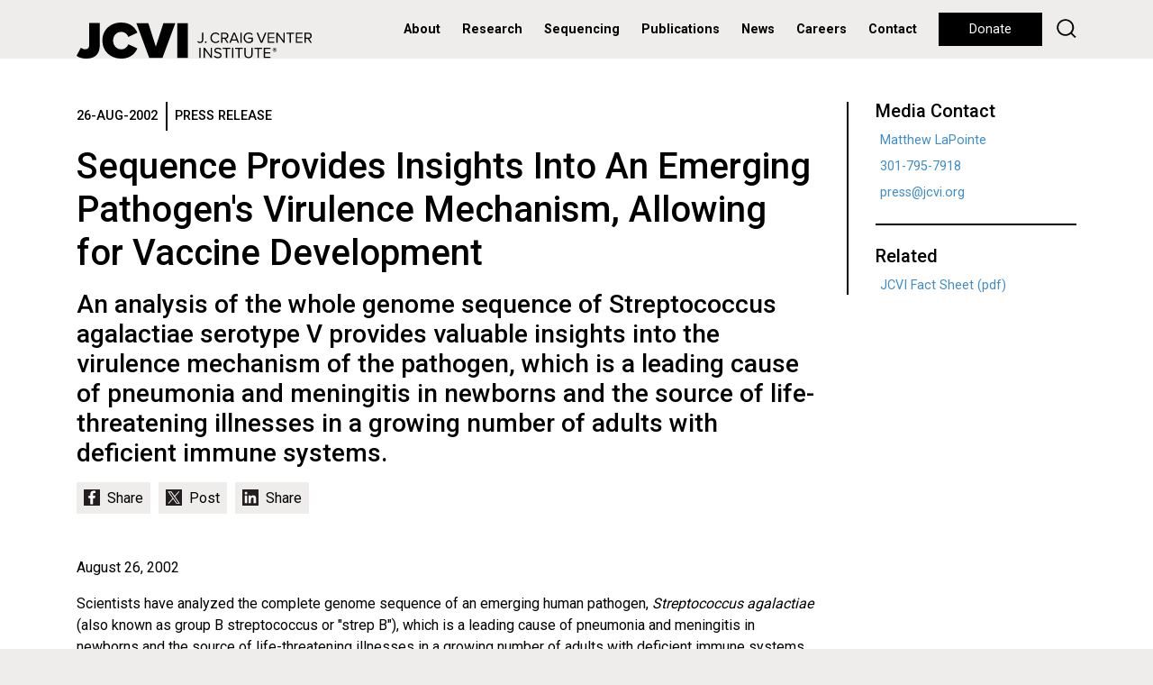

--- FILE ---
content_type: text/html; charset=utf-8
request_url: https://www.jcvi.org/media-center/sequence-provides-insights-emerging-pathogens-virulence-mechanism-allowing-vaccine
body_size: 8027
content:
<!doctype html>
<html lang="en">
<head>
	<meta http-equiv="X-UA-Compatible" content="IE=edge"/><!-- Turn off compatibility mode for intranet sites in IE.  Must be first meta. -->
    <meta charset="utf-8">
	<!-- Google Tag Manager -->
	<script>(function(w,d,s,l,i){w[l]=w[l]||[];w[l].push({'gtm.start':new Date().getTime(),event:'gtm.js'});var f=d.getElementsByTagName(s)[0],j=d.createElement(s),dl=l!='dataLayer'?'&l='+l:'';j.async=true;j.src='https://www.googletagmanager.com/gtm.js?id='+i+dl;f.parentNode.insertBefore(j,f);})(window,document,'script','dataLayer','GTM-59823VD');</script>
	<!-- End Google Tag Manager -->
    <meta name="viewport" content="width=device-width, initial-scale=1, shrink-to-fit=no">
	<link rel="apple-touch-icon" sizes="57x57" href="/xapple-icon-57x57.png.pagespeed.ic.7zSeK9N3NI.webp">
	<link rel="apple-touch-icon" sizes="60x60" href="/xapple-icon-60x60.png.pagespeed.ic.vwuybm1j9n.webp">
	<link rel="apple-touch-icon" sizes="72x72" href="/xapple-icon-72x72.png.pagespeed.ic.MoS0XKmRV4.webp">
	<link rel="apple-touch-icon" sizes="76x76" href="/xapple-icon-76x76.png.pagespeed.ic.ZYmUh7CyxJ.webp">
	<link rel="apple-touch-icon" sizes="114x114" href="/xapple-icon-114x114.png.pagespeed.ic.GqaU2rUBY1.webp">
	<link rel="apple-touch-icon" sizes="120x120" href="/xapple-icon-120x120.png.pagespeed.ic.rZ7X4H75iF.webp">
	<link rel="apple-touch-icon" sizes="144x144" href="/xapple-icon-144x144.png.pagespeed.ic.1-5JzWEVBa.webp">
	<link rel="apple-touch-icon" sizes="152x152" href="/xapple-icon-152x152.png.pagespeed.ic.d82V_R5tKz.webp">
	<link rel="apple-touch-icon" sizes="180x180" href="/xapple-icon-180x180.png.pagespeed.ic.mJr6fNXj4w.webp">
	<link rel="icon" type="image/png" sizes="192x192" href="/xandroid-icon-192x192.png.pagespeed.ic.-XzXB58Qvf.webp">
	<link rel="icon" type="image/png" sizes="32x32" href="/xfavicon-32x32.png.pagespeed.ic.LYO0YAhkha.webp">
	<link rel="icon" type="image/png" sizes="96x96" href="/xfavicon-96x96.png.pagespeed.ic.eZrk_ZL8HZ.webp">
	<link rel="icon" type="image/png" sizes="16x16" href="/xfavicon-16x16.png.pagespeed.ic.26DzGgtkME.webp">
	<link rel="manifest" href="/manifest.json">
	<meta name="msapplication-TileColor" content="#ffffff">
	<meta name="msapplication-TileImage" content="/ms-icon-144x144.png">
	<meta name="theme-color" content="#ffffff">
	<meta property="og:type" content="website"/>
	<meta property="og:image" content="https://www.jcvi.org/sites/default/files/assets/common/social-sharing-default.jpg"/>
	<meta property="og:image:width" content="1200"/>
	<meta property="og:image:height" content="1200"/>
	<meta property="og:description" content="August 26, 2002

Scientists have analyzed the complete genome sequence of an emerging human pathogen, Streptococcus agalactiae (also known as..."/>
	<meta property="og:site_name" content="J. Craig Venter Institute"/>
	<meta property="og:title" content=" Sequence Provides Insights Into An Emerging Pathogen's Virulence Mechanism, Allowing for Vaccine Development"/>
	<meta name="twitter:card" content="summary_large_image"/>
	<meta name="twitter:site" content="@JCVenterInst"/>
	<meta name="twitter:title" content=" Sequence Provides Insights Into An Emerging Pathogen's Virulence Mechanism, Allowing for Vaccine Development"/>
	<meta name="twitter:description" content="August 26, 2002

Scientists have analyzed the complete genome sequence of an emerging human pathogen, Streptococcus agalactiae (also known as..."/>
	<meta name="twitter:image" content="https://www.jcvi.org/sites/default/files/assets/common/social-sharing-default.jpg"/>
    <meta http-equiv="Content-Type" content="text/html; charset=utf-8"/>
<meta name="Generator" content="Drupal 7 (http://drupal.org)"/>
<link rel="canonical" href="/media-center/sequence-provides-insights-emerging-pathogens-virulence-mechanism-allowing-vaccine"/>
<link rel="shortlink" href="/node/7164"/>
<link rel="shortcut icon" href="https://www.jcvi.org/xfavicon-32x32.png.pagespeed.ic.LYO0YAhkha.webp" type="image/png"/>
	<title> Sequence Provides Insights Into An Emerging Pathogen&#039;s Virulence Mechanism, Allowing for Vaccine Development | J. Craig Venter Institute</title>
    <link type="text/css" rel="stylesheet" href="https://www.jcvi.org/sites/default/files/css/A.css_xE-rWrJf-fncB6ztZfd2huxqgxu4WO-qwma6Xer30m4.css.pagespeed.cf.byIRuTidpY.css" media="all"/>
<link type="text/css" rel="stylesheet" href="https://www.jcvi.org/sites/default/files/css/A.css_vZ7OMldNxT0kN_1nW7_5iIquAxAdcU-aJ-ucVab5t40.css.pagespeed.cf.zX-H9Z3oqA.css" media="all"/>
<link type="text/css" rel="stylesheet" href="https://www.jcvi.org/sites/default/files/css/A.css_PGbJgHCUCBf4dg7K9Kt8aAwsApndP4GZ9RuToPy3-Fk.css+css_kQUvOIji6bv8zECXPdvP5sVYyOoeVBlujhbXD0u214s.css,Mcc.BqDjQShpUI.css.pagespeed.cf._yKaI-tluA.css" media="all"/>

</head>
<body class="html not-front not-logged-in no-sidebars page-node page-node- page-node-7164 node-type-press-release not-front not-logged-in no-sidebars page-node page-node- page-node-7164 node-type-press-release">
	<!-- Google Tag Manager (noscript) -->
	<noscript><iframe src="https://www.googletagmanager.com/ns.html?id=GTM-59823VD" height="0" width="0" style="display:none;visibility:hidden"></iframe></noscript>
	<!-- End Google Tag Manager (noscript) -->
	
	
    	<header>
        <nav class="navbar navbar-expand-lg align-items-start align-items-lg-center py-0 px-lg-3 px-xl-0">
	<div class="container h-100">
		<div class="row justify-content-lg-between align-items-lg-center w-100 mx-0 h-100">
			<div class="col-lg col-auto px-0 h-100">
				<a class="navbar-brand py-0 d-none d-lg-block h-100" href="/"><img class="" src="/sites/all/themes/jcvi2/images/jcvi-logo.svg" alt="JCVI logo" height="" width=""></a>
				<a class="navbar-brand py-0 d-lg-none h-100" href="/"><img class="" src="/sites/all/themes/jcvi2/images/jcvi-logo-short.svg" alt="JCVI logo" height="" width=""></a>
			</div>
			<div class="col-lg-auto col px-0">
				<div class="float-right float-lg-none d-lg-none h-100 d-flex align-items-center flex-row-reverse">
					<button class="navbar-toggler float-right float-lg-none p-0" type="button" data-toggle="collapse" data-target="#navbarSupportedContent" aria-controls="navbarSupportedContent" aria-expanded="false" aria-label="Toggle navigation">
						<div class="navbar-toggler-icon">
							<div></div>
							<div></div>
							<div></div>
						</div>
					</button>
				
					<div class="float-right float-lg-none d-lg-none mr-4"><a id="jcvi2-mobile-donate" class="btn btn-long btn-small btn-black btn-hover-transparent" href="/donate">Donate</a></div>
				</div>

				<div class="collapse navbar-collapse" id="navbarSupportedContent">
					<ul class="navbar-nav mr-auto">
													      
															<li class="nav-item nav-item-menu dropdown first expanded">
									<a id="navbarDropdown" class="nav-link dropdown-toggle" href="#" role="button" data-toggle="dropdown" aria-haspopup="true" aria-expanded="false">
										About									</a>
									<div class="dropdown-menu" aria-labelledby="navbarDropdown">
																																<a class="dropdown-item" href="/about/overview">Overview</a>
																																<a class="dropdown-item" href="/about/overview#leadership">Leadership</a>
																																<a class="dropdown-item" href="/about/overview#faculty">Faculty</a>
																																<a class="dropdown-item" href="/about/overview#board-of-trustees">Board of Trustees</a>
																																<a class="dropdown-item" href="/education">Education</a>
																																<a class="dropdown-item" href="/jcvi-la-jolla-sustainable-laboratory-facility">Sustainable Lab</a>
																																																																	</div>
								</li>
																				      
															<li class="nav-item nav-item-menu dropdown expanded">
									<a id="navbarDropdown" class="nav-link dropdown-toggle" href="#" role="button" data-toggle="dropdown" aria-haspopup="true" aria-expanded="false">
										Research									</a>
									<div class="dropdown-menu" aria-labelledby="navbarDropdown">
																																<a class="dropdown-item" href="/research/human-health">Human Health</a>
																																<a class="dropdown-item" href="/research/environmental-sustainability">Environmental Sustainability</a>
																																<a class="dropdown-item" href="/research/synthetic-biology">Synthetic Biology</a>
																																<a class="dropdown-item" href="/research/technology-tools">Technology & Tools</a>
																																<a class="dropdown-item" href="/research/policy-research">Policy Research</a>
																																																																	</div>
								</li>
																				      
															<li class="nav-item nav-item-menu leaf"><a class="nav-link" href="/sequencing-services">Sequencing</a></li>
																				      
															<li class="nav-item nav-item-menu leaf"><a class="nav-link" href="/publications">Publications</a></li>
																				      
															<li class="nav-item nav-item-menu leaf"><a class="nav-link" href="/media-center">News</a></li>
																				      
															<li class="nav-item nav-item-menu leaf"><a class="nav-link" href="/careers">Careers</a></li>
																				      
															<li class="nav-item nav-item-menu last leaf"><a class="nav-link" href="/contact">Contact</a></li>
																																																																																																													<li class="nav-item d-lg-none py-2" style="border-top:2px solid #000;border-bottom:2px solid #000">
							<form action="/search" method="get">
								<input type="text" name="keys" value="" size="15" maxlength="255" placeholder="Search">
							</form>
						</li>
						<li class="nav-item nav-item-nohover d-none d-lg-inline" style="margin-left:.5rem"><a class="btn btn-long btn-black btn-hover-transparent" href="/donate">Donate</a></li>
						<li class="nav-item nav-item-nohover d-none d-lg-inline" style="margin-left:.5rem;line-height:33px"><a href="/search" style="text-decoration:none"><img width="22" src="/sites/all/themes/jcvi2/images/icon-search.svg"/></a></li>
					</ul>
				</div>
			</div>
		</div>
	</div>
</nav>	</header>
    
    <section id="jcvi2-page">
			  <div class="region region-content">
    <div id="block-system-main" class="block block-system">

    
  <div class="content">
    <div class="node-press-release pb-5" style="background-color:#fff">
	<div class="container py-5">
		<div class="row">
			<div class="col-12 col-md-9">
				<section class="jcvi2-press-release-content">
										<div class="jcvi2-press-release-full jcvi2-body-styles">
						<div class="jcvi2-listing-roll-meta">
							<div class="jcvi2-listing-roll-date">26-Aug-2002</div>
															<div class="jcvi2-listing-roll-categories">
																			<div class="jcvi2-listing-roll-category jcvi2-listing-roll-press-release">
											Press Release										</div>
																	</div>
													</div>
						<h1> Sequence Provides Insights Into An Emerging Pathogen's Virulence Mechanism, Allowing for Vaccine Development</h1>
																			<h3>An analysis of the whole genome sequence of Streptococcus agalactiae serotype V provides valuable insights into the virulence mechanism of the pathogen, which is a leading cause of pneumonia and meningitis in newborns and the source of life-threatening illnesses in a growing number of adults with deficient immune systems.</h3>
																								<div class="jcvi2-share" style="margin-bottom:3rem!important">
							<a id="jcvi2-social-chicklet-facebook" class="jcvi2-social-chicklet" href="#"></a>
							<a id="jcvi2-social-chicklet-twitter" class="jcvi2-social-chicklet" href="#"></a>
							<a id="jcvi2-social-chicklet-linkedin" class="jcvi2-social-chicklet" href="#"></a>
						</div>
													<p>August 26, 2002</p>

<p>Scientists have analyzed the complete genome sequence of an emerging human pathogen, <em>Streptococcus agalactiae</em> (also known as group B streptococcus or "strep B"), which is a leading cause of pneumonia and meningitis in newborns and the source of life-threatening illnesses in a growing number of adults with deficient immune systems.</p>

<p>The study, published this week in the online version of the P<em>roceedings of the National Academy of Sciences</em> (PNAS), not only determined the pathogen's genetic makeup but also compared it to other isolates of the same microbe. That analysis shed light onto why <em>S. agalactiae</em> -- which is found in the digestive or genital tracts of many healthy people - has emerged in recent years as a more widespread and virulent cause of illness in certain adults.</p>

<p>"We were surprised to find so many differences among the isolates of this important pathogen," said Hervé Tettelin, an associate investigator at The Institute for Genomic Research (TIGR) who led the sequencing project. "Those differences could help explain why some strains of <em>S. agalactiae</em> are much more virulent than others."</p>

<p>Tettelin and other TIGR scientists did the comparative genomics analysis in cooperation with a research group led by Dennis L. Kasper at Harvard Medical School and a team led by Guido Grandi at the vaccine research division of Chiron, S.p.A., a biomedical company that funded the research project. The research was supported by Chiron and by grants from the National Institutes of Health.</p>

<p>"Completion of the genome sequence represents an important milestone in the study of this organism," said Kasper. "We anticipate that many investigators will take advantage of the <em>S. agalactiae</em> genome sequence to identify new virulence determinants and potential targets for vaccine development."</p>

<p>"We wanted the genome information to identify proteins which can be used in a vaccine," said Guido Grandi, head of Biochemistry and Molecular Biology at Chiron vaccine research. "We have used this new genomic approach already to make a type B meningococcal meningitis vaccine which is now being tested in people. So we know that the strategy works."</p>

<p>To find out more about the molecular reasons for the virulence of what is known as the "serotype V" isolate of <em>S. agalactiae</em>, the authors of the study compared that genome to the genetic makeup of other <em>S. agalactiae</em> strains and also with two different species of streptococci that cause human diseases: S. pneumoniae, which causes pneumonia, meningitis and septicemia, and S. pyogenes, which among other illnesses causes the "strep throat" that can lead to acute rheumatic fever.</p>

<p>Tettelin said the microarray experiments that compared those related genomes found numerous differences, even among strains with the same serotype - that is, the type of polysaccharides that make up the capsule (outer coat) that surrounds each bacterium. The genetic diversity indicates that <em>S. agalactiae</em> has mechanisms (including acquisition, duplication and re-assortment of genes) that have allowed it "to adapt to new environmental niches and to emerge as a major human pathogen."</p>

<p>They also said in silico (computer) analysis showed that <em>S. agalactiae's</em> genome differed from that of other streptococci in several of the microbe's metabolic pathways and in related transport systems through the bacterium's cell membrane. Those differences probably relate to how <em>S. agalactiae</em> adapted to distinct niches in its human and bovine hosts, the paper suggests. The researchers also found genes unique to <em>S. agalactiae</em> that likely play a role in colonization or in disease: genes related to surface proteins, capsule synthesis, and the hemolysin enzyme that clears the path for microbes to invade other parts of the body and cause disease.</p>

<p>The researchers chose to sequence type V because it is the most common capsule type that is associated with invasive infection among adults other than pregnant women. And the emergence of type V strains over the last decade appears to parallel the increase in S. algalactiae-related diseases among those adults.</p>

<p>While <em>S. agalactiae</em> is normally a harmless organism when it colonizes the human gastrointestinal or genital tracts, the microbe can cause life-threatening invasive infection in susceptible hosts, which include newborn infants, pregnant women, and adults with underlying chronic illnesses. The number of neonatal <em>S. agalactiae</em> infections has dropped since physicians began prescribing antibiotics during delivery for high-risk pregnant women in 1996, but invasive infections in adults with deficient immune systems have increased.</p>

<p><em>S. agalactiae</em> has a circular genome of about 2.16 million base pairs. Researchers predicted that there are 2,176 genes in that genome, and about 65% of the proteins expressed by those genes were of known function. The authors of the study found that the three streptococcal species shared 1,060 genes-about half of their genes-- but that 683 genes are unique to <em>S. agalactiae</em>.</p>

<p>"This study is important because it sheds light on the virulence mechanism of one of the last major human pathogens whose genome had not yet been sequenced," said Claire M. Fraser, TIGR's president. "This should help researchers find vaccine candidates or drug targets to fight a pathogen with broad impact on human health."</p>
											</div>
				</section>
			</div>
			<div class="col-12 col-md-3">
				<section class="jcvi2-sidebar jcvi2-sidebar-border">
					<div id="research-links-wrapper">
						<section class="jcvi2-sidebar-unit"><h4>Media Contact</h4><div>
									<p><a href="/about/matthew-lapointe">Matthew LaPointe</a></p>
									<p><a href="tel:301-795-7918">301-795-7918</a></p>
									<p><a href="mailto:press@jcvi.org">press@jcvi.org</a></p>
								</div></section><section class="jcvi2-sidebar-unit"><h4>Related</h4><div>
									<p><a href="/sites/default/files/assets/news/JCVI-Fact-Sheet.pdf" target="_blank">JCVI Fact Sheet (pdf)</a></p>
									
								</div></section>					</div>
				</section>
			</div>
		</div>
	</div>
</div>
<script async defer src="https://connect.facebook.net/en_US/sdk.js"></script>
<script async src="https://platform.twitter.com/widgets.js" charset="utf-8"></script>
  </div>
</div>
  </div>
	<div id="jcvi2-footer-preamble">
		<div class="row m-0">
			<div id="jcvi2-footer-preamble-cell-1" class="col-12 col-md-4 jcvi2-footer-preamble-cell p-0">
				<a style="background-image:url(/sites/default/files/assets/news/xfooter-news.jpg.pagespeed.ic.jH3eD_4e1P.webp)" class="jcvi2-footer-preamble-cell-contents" href="/media-center">
	<div>
		<h2>In the News</h2>
		<h6>Genomics pioneer J. Craig Venter launches Diploid Genomics, Inc. (DGI), ushering in a new era in human genomics</h6>
	</div>
</a>			</div>
			<div id="jcvi2-footer-preamble-cell-2" class="col-12 col-md-4 jcvi2-footer-preamble-cell p-0">
				<a style="background-image:url(/sites/default/files/assets/blogs/xfooter-blogs.jpg.pagespeed.ic.mNWqK_y_II.webp)" class="jcvi2-footer-preamble-cell-contents" href="/blog">
	<div>
		<h2>What's Happening</h2>
		<h6>Reading the blueprint of life</h6>
	</div>
</a>			</div>
			<div id="jcvi2-footer-preamble-cell-3" class="col-12 col-md-4 jcvi2-footer-preamble-cell p-0">
				<a style="background-image:url(/sites/default/files/assets/publications/xfooter-publications.jpg.pagespeed.ic.DOxkDkN1cM.webp)" class="jcvi2-footer-preamble-cell-contents" href="/publications">
	<div>
		<h2>Recently Published</h2>
		<h6>Salivary Proteome Role in Infection and Immunity.</h6>
	</div>
</a>			</div>
		</div>
	</div>
</section>
        
    
    <footer class="py-5">
    	<div class="container">
    		<div class="row justify-content-between mb-md-5">
    			<div class="col-12 col-md-auto mb-5 mb-md-0 text-center text-md-left">
    				<a href="/"><img id="footer-logo" src="/sites/all/themes/jcvi2/images/jcvi-logo.svg" height="40" width=""/></a>
    			</div>
    			<div class="col-12 col-md-4 d-none">
    				<label>Newsletter</label>
    				<div>
    					
    				</div>
    			</div>
    		</div>
    		<div class="row text-center text-md-left">
    			<div class="col-12 col-md-3 mt-5 mt-md-0">
    				<h6>Get to Know Our Programs</h6>
    				<ul>
    					<li><a href="/research/human-health">Human Health</a></li>
    					<li><a href="/research/environmental-sustainability">Environmental Sustainability</a></li>
    					<li><a href="/research/synthetic-biology">Synthetic Biology</a></li>
    					<li><a href="/research/technology-tools">Technology &amp; Tools</a></li>
    					<li><a href="/research/policy-research">JCVI Policy Center</a></li>
    				</ul>
    			</div>
    			<div class="col-12 col-md-3 mt-5 mt-md-0">
    				<h6>Offices</h6>
    				<p>4120 Capricorn Lane</p>
    				<p>La Jolla, CA 92037</p>
    				<p>858-200-1800</p>
    				<br/>
    				<p>9605 Medical Center Drive</p>
    				<p>Suite 150</p>
    				<p>Rockville, MD 20850</p>
    				<p>301-795-7000</p>
    			</div>
    			<div class="col-12 col-md-2 mt-5 mt-md-0">
    				<h6>Get Involved</h6>
    				<ul>
    					<li><a href="/donate">Donate</a></li>
    					<li><a href="/media-center">Media Center</a></li>
    					<li><a href="/careers">Careers</a></li>
    				</ul>
    			</div>
    			<div class="col-12 col-md-4 mt-5 mt-md-0">
    				<h6 class="mb-3 mb-md-0">Follow Us On</h6>
    				<div class="jcvi2-share mb-5 mb-md-2">
    					<a href="https://bsky.app/profile/jcvi.org" target="_blank" id="jcvi2-social-icon-bluesky" class="jcvi2-social-icon jcvi2-social-icon-small"></a>
    					<a href="https://www.linkedin.com/company/j-craig-venter-institute/" target="_blank" id="jcvi2-social-icon-linkedin" class="jcvi2-social-icon jcvi2-social-icon-small"></a>
    					<a href="https://www.facebook.com/JCraigVenterInstitute/" target="_blank" id="jcvi2-social-icon-facebook" class="jcvi2-social-icon jcvi2-social-icon-small"></a>
    					<a href="https://www.instagram.com/jcventerinstitute/" target="_blank" id="jcvi2-social-icon-instagram" class="jcvi2-social-icon jcvi2-social-icon-small"></a>
    					<a href="https://www.threads.net/@jcventerinstitute" target="_blank" id="jcvi2-social-icon-threads" class="jcvi2-social-icon jcvi2-social-icon-small"></a>
    					<a href="https://www.youtube.com/c/JCraigVenterInstituteVideo" target="_blank" id="jcvi2-social-icon-youtube" class="jcvi2-social-icon jcvi2-social-icon-small"></a>
    				</div>
    				<div>
						<p>&copy; J. Craig Venter Institute</p>
						<p>Nonprofit 501(c)(3), Tax ID 52-1842938</p>
						<ul>
							<li><a href="/internet-usage-privacy-statement">Privacy Statement</a> | <a href="/acknowledgement-data-use">Data Disclaimer</a></li>
							<li><a href="/institutional-biosafety-committee">Institutional Biosafety Committee</a></li>
							<li><a href="/jcvi-policy-promoting-objectivity-research-under-public-health-service-regulations">Promoting Objectivity in Research</a></li>
							<li><a href="/small-business-liaison-office">Small Business Liaison Office</a></li>
						</ul>
					</div>
    			</div>
    		</div>
    	</div>
    </footer>
    <script type="text/javascript" src="https://www.jcvi.org/sites/default/files/js/js_YD9ro0PAqY25gGWrTki6TjRUG8TdokmmxjfqpNNfzVU.js.pagespeed.jm.CRRpiZrWht.js"></script>
<script src="https://www.jcvi.org/sites/default/files/js/js_onbE0n0cQY6KTDQtHO_E27UBymFC-RuqypZZ6Zxez-o.js+js_gHk2gWJ_Qw_jU2qRiUmSl7d8oly1Cx7lQFrqcp3RXcI.js+js_Bss5ZN2YBeh426e81LErmUwAy41a3-HXHDpOwl_iIKQ.js.pagespeed.jc.HHLLn9B81d.js"></script><script>eval(mod_pagespeed_6HNnN0aftA);</script>
<script>eval(mod_pagespeed_ncMUi3zHGk);</script>
<script>eval(mod_pagespeed_xsSQDuPFt5);</script>
<script type="text/javascript" src="https://www.jcvi.org/sites/default/files/js/js_CBAfokW_m-K56qhAm7pj3Br73KxaHqLKPvHqte6SeHQ.js"></script>
<script type="text/javascript">//<![CDATA[
jQuery.extend(Drupal.settings,{"basePath":"\/","pathPrefix":"","setHasJsCookie":0,"ajaxPageState":{"theme":"jcvi2","theme_token":"MtISH6xVBQhw5GuNscTyCeg1EALzk2eJeq5bOMZFhA8","js":{"misc\/jquery.js":1,"misc\/jquery-extend-3.4.0.js":1,"misc\/jquery-html-prefilter-3.5.0-backport.js":1,"misc\/jquery.once.js":1,"misc\/drupal.js":1,"misc\/form-single-submit.js":1,"sites\/all\/modules\/entityreference\/js\/entityreference.js":1,"https:\/\/ajax.googleapis.com\/ajax\/libs\/webfont\/1.5.18\/webfont.js":1,"sites\/all\/themes\/jcvi2\/libraries\/jquery-3.4.1\/jquery-3.4.1.min.js":1,"sites\/all\/themes\/jcvi2\/libraries\/bootstrap-4.3.1-dist\/js\/bootstrap.bundle.min.js":1,"sites\/all\/themes\/jcvi2\/libraries\/jQuery.scrollSpeed\/jQuery.scrollSpeed.js":1,"sites\/all\/themes\/jcvi2\/libraries\/parallax.js\/parallax.min.js":1,"sites\/all\/themes\/jcvi2\/js\/jcvi2.js":1},"css":{"modules\/system\/system.base.css":1,"modules\/system\/system.menus.css":1,"modules\/system\/system.messages.css":1,"modules\/system\/system.theme.css":1,"modules\/comment\/comment.css":1,"modules\/field\/theme\/field.css":1,"modules\/node\/node.css":1,"modules\/search\/search.css":1,"modules\/user\/user.css":1,"sites\/all\/modules\/views\/css\/views.css":1,"sites\/all\/modules\/ckeditor\/css\/ckeditor.css":1,"sites\/all\/modules\/ctools\/css\/ctools.css":1,"sites\/all\/themes\/jcvi2\/libraries\/bootstrap-4.3.1-dist\/css\/bootstrap.min.css":1,"sites\/all\/themes\/jcvi2\/css\/jcvi2.css":1,"sites\/all\/themes\/jcvi2\/css\/gcid.css":1}},"urlIsAjaxTrusted":{"\/search\/node":true}});
//]]></script>
</body>
</html>


--- FILE ---
content_type: image/svg+xml
request_url: https://www.jcvi.org/sites/all/themes/jcvi2/images/social/social-bluesky-black.svg
body_size: 916
content:
<?xml version="1.0" encoding="UTF-8"?>
<svg id="Layer_1" data-name="Layer 1" xmlns="http://www.w3.org/2000/svg" viewBox="0 0 32 32">
  <defs>
    <style>
      .cls-1 {
        fill: #fff;
      }

      .cls-2 {
        fill: #231f20;
      }
    </style>
  </defs>
  <rect class="cls-2" y="-.03" width="32" height="32"/>
  <path id="path1-2" class="cls-1" d="M11.8,26.91c-1.55.17-2.64-.67-3.73-1.62-1.55-1.35-2.51-3.36-1.22-4.93,1.26-1.53,3.75-1.9,3.75-1.9,0,0-3.05.4-4.94-1.29-.97-.86-1.51-1.99-1.64-3.29-.17-1.67-.46-5.1-.47-6.37-.02-1.43.52-2.39,1.46-2.49,2.26-.25,4.92,1.88,7.5,5.02,2.51,3.06,3.49,5.22,3.49,5.22,0,0,.98-2.16,3.49-5.22,2.58-3.14,5.24-5.27,7.5-5.02.94.11,1.49,1.06,1.46,2.49-.02,1.26-.3,4.69-.47,6.37-.13,1.3-.68,2.43-1.64,3.29-1.9,1.69-4.94,1.29-4.94,1.29,0,0,2.5.37,3.75,1.9,1.3,1.57.34,3.59-1.22,4.93-1.09.94-2.18,1.79-3.73,1.62-2.82-.32-4.2-5.57-4.2-5.57,0,0-1.37,5.26-4.2,5.57h0Z"/>
</svg>

--- FILE ---
content_type: image/svg+xml
request_url: https://www.jcvi.org/sites/all/themes/jcvi2/images/social/social-twitter-black.svg
body_size: 608
content:
<?xml version="1.0" encoding="UTF-8"?>
<svg id="Layer_1" data-name="Layer 1" xmlns="http://www.w3.org/2000/svg" viewBox="0 0 32 32">
  <defs>
    <style>
      .cls-1 {
        fill: #fff;
      }

      .cls-1, .cls-2 {
        stroke-width: 0px;
      }

      .cls-2 {
        fill: #231f20;
      }
    </style>
  </defs>
  <rect class="cls-2" width="32" height="32"/>
  <path class="cls-1" d="M18.38,14.2l8.92-10.15h-2.11l-7.75,8.81-6.18-8.81h-7.13l9.35,13.33-9.35,10.64h2.11l8.18-9.31,6.53,9.31h7.13l-9.69-13.82ZM15.49,17.5l-.95-1.33L7,5.61h3.25l6.09,8.52.94,1.33,7.91,11.08h-3.25l-6.45-9.04Z"/>
</svg>